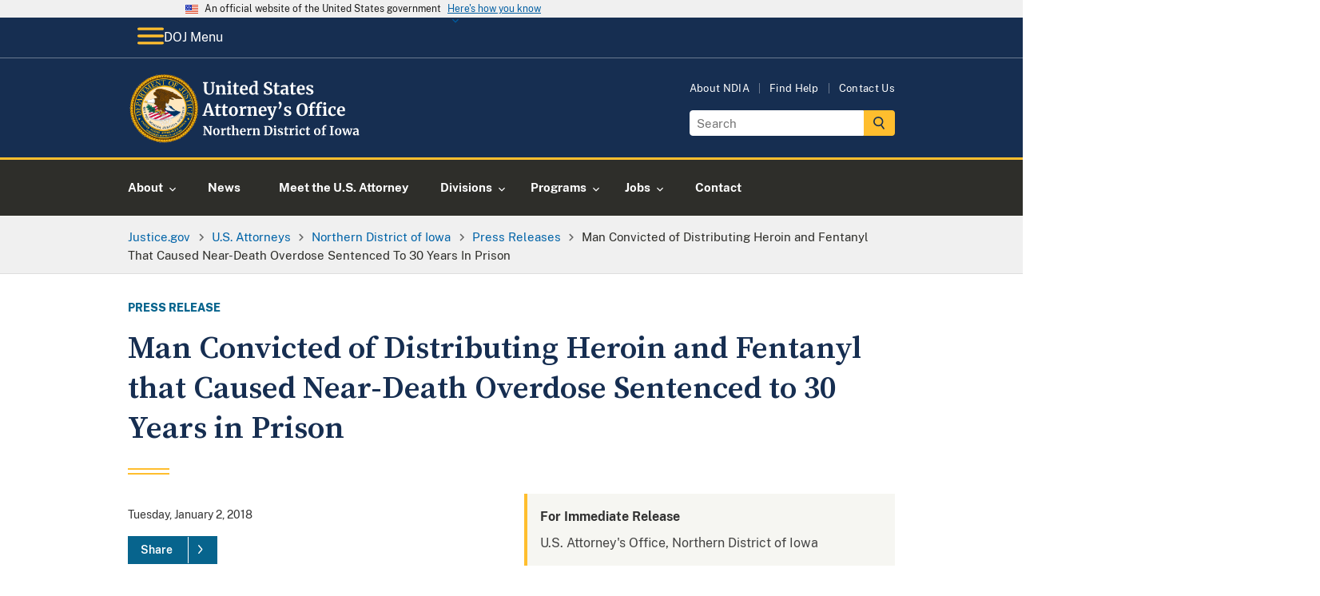

--- FILE ---
content_type: image/svg+xml
request_url: https://www.justice.gov/d9/2022-10/doj-usao-logo-ndia.svg
body_size: 39647
content:
<?xml version="1.0" encoding="UTF-8"?><svg id="USAO_Logos" xmlns="http://www.w3.org/2000/svg" xmlns:xlink="http://www.w3.org/1999/xlink" viewBox="0 0 314.42 91.32"><defs><style>.cls-1{fill:#fff;}</style></defs><g><path class="cls-1" d="M100.01,70.82l-1.26-.21v-.99h3.63l4.77,7.2,.9,1.82v-7.82l-1.38-.21v-.99h3.97v.99l-1.23,.21v10.69h-1.94l-4.98-7.57-1.12-2.11v8.56l1.62,.16v.96h-4.24v-.96l1.26-.16v-9.57Z"/><path class="cls-1" d="M112.4,74.51c.4-.7,.94-1.23,1.61-1.59,.67-.36,1.4-.54,2.19-.54,1.34,0,2.38,.41,3.11,1.24s1.1,1.95,1.1,3.37c0,1.01-.2,1.88-.6,2.58-.4,.71-.93,1.24-1.6,1.58-.67,.35-1.4,.52-2.2,.52-1.33,0-2.37-.41-3.1-1.24-.74-.83-1.1-1.95-1.1-3.37,0-1,.2-1.86,.6-2.56Zm5.54,2.64c0-1.22-.14-2.14-.43-2.78s-.76-.95-1.41-.95c-1.24,0-1.86,1.16-1.86,3.49,0,1.22,.15,2.14,.46,2.78s.78,.95,1.43,.95c1.21,0,1.81-1.16,1.81-3.49Z"/><path class="cls-1" d="M122,80.56l1.06-.13v-6.3l-1.02-.29v-1.1l2.48-.34h.05l.4,.32v.35l-.05,1.3h.05c.07-.21,.25-.48,.53-.79,.28-.31,.63-.59,1.05-.83,.42-.24,.88-.36,1.37-.36,.23,0,.44,.03,.61,.1v2.4c-.32-.22-.71-.34-1.17-.34-.78,0-1.46,.21-2.03,.62v5.25l1.86,.14v.94h-5.17v-.94Z"/><path class="cls-1" d="M130.86,81.18c-.32-.31-.48-.8-.48-1.47v-5.87h-1.04v-.83c.09-.03,.24-.09,.46-.17,.22-.08,.39-.15,.51-.2,.18-.14,.34-.38,.46-.72,.1-.22,.27-.78,.53-1.66h1.28l.06,2.35h2.45v1.23h-2.43v4.5c0,.6,.02,1.02,.05,1.26,.03,.25,.1,.4,.21,.47,.11,.07,.29,.1,.56,.1s.54-.03,.83-.09,.53-.13,.72-.22l.3,.9c-.3,.22-.74,.43-1.31,.61-.58,.18-1.14,.27-1.68,.27-.67,0-1.17-.15-1.49-.46Z"/><path class="cls-1" d="M137.07,69.81l-1.22-.21v-.86l2.98-.35h.05l.42,.3,.02,3.57-.11,1.39c.33-.3,.78-.58,1.35-.83,.57-.26,1.17-.38,1.8-.38,.67,0,1.19,.13,1.57,.38s.63,.63,.78,1.14c.15,.51,.22,1.19,.22,2.05v4.4l1.02,.14v.96h-4.21v-.96l.93-.14v-4.4c0-.55-.04-.99-.11-1.3-.07-.31-.21-.54-.41-.69s-.49-.22-.87-.22c-.33,0-.67,.08-1.02,.23-.35,.15-.65,.34-.92,.55v5.82l.98,.14v.96h-4.14v-.96l.9-.13v-10.61Z"/><path class="cls-1" d="M148.05,80.44c-.69-.83-1.03-1.95-1.03-3.38,0-.96,.18-1.79,.54-2.5,.36-.7,.86-1.24,1.51-1.62,.65-.37,1.4-.56,2.26-.56,1.07,0,1.89,.28,2.46,.84,.58,.56,.87,1.36,.9,2.39,0,.7-.04,1.23-.13,1.57h-5.2c.04,.97,.27,1.73,.69,2.26,.42,.54,1.01,.81,1.78,.81,.42,0,.85-.07,1.29-.21,.44-.14,.79-.3,1.05-.5l.4,.88c-.29,.31-.75,.59-1.4,.86s-1.3,.39-1.96,.39c-1.41,0-2.46-.41-3.14-1.24Zm4.39-4.22c.02-.3,.03-.53,.03-.69,0-1.42-.48-2.13-1.42-2.13-.52,0-.93,.21-1.22,.62s-.45,1.15-.48,2.19h3.09Z"/><path class="cls-1" d="M156.09,80.56l1.06-.13v-6.3l-1.02-.29v-1.1l2.48-.34h.05l.4,.32v.35l-.05,1.3h.05c.07-.21,.25-.48,.53-.79,.28-.31,.63-.59,1.05-.83,.42-.24,.88-.36,1.37-.36,.23,0,.44,.03,.61,.1v2.4c-.32-.22-.71-.34-1.17-.34-.78,0-1.46,.21-2.03,.62v5.25l1.86,.14v.94h-5.17v-.94Z"/><path class="cls-1" d="M164.65,74.13l-1.02-.29v-1.1l2.66-.34h.05l.4,.32v.62l-.02,.38c.37-.35,.86-.66,1.46-.91,.6-.26,1.2-.38,1.81-.38,.65,0,1.16,.12,1.53,.36,.37,.24,.63,.62,.79,1.13,.16,.51,.24,1.21,.24,2.08v4.42l.98,.13v.96h-4.13v-.96l.86-.13v-4.42c0-.55-.04-.99-.11-1.3-.07-.31-.21-.54-.41-.69s-.48-.22-.84-.22c-.61,0-1.26,.26-1.95,.78v5.82l.96,.14v.96h-4.18v-.96l.93-.14v-6.27Z"/><path class="cls-1" d="M179.87,70.82l-1.2-.21v-.99h2.34c.35,0,.83-.02,1.42-.06,.14-.01,.35-.02,.63-.03,.28-.01,.54-.02,.76-.02,1.96,0,3.43,.49,4.41,1.47s1.46,2.37,1.46,4.18c0,1.26-.24,2.38-.73,3.36-.49,.98-1.18,1.75-2.07,2.3s-1.94,.82-3.14,.82c-.31,0-.79-.02-1.46-.06-.62-.04-1.04-.06-1.26-.06h-2.43v-.96l1.26-.16v-9.57Zm3.84,9.76c1.07-.02,1.9-.45,2.51-1.29,.61-.84,.91-2.09,.91-3.77s-.3-2.82-.9-3.69-1.53-1.3-2.78-1.3c-.27,0-.52,.02-.76,.05-.24,.03-.41,.05-.5,.06v9.79c.36,.1,.87,.14,1.52,.14Z"/><path class="cls-1" d="M192.06,74.13l-1.14-.3v-1.07l2.93-.35h.03l.45,.32v7.7l1.07,.13v.96h-4.46v-.96l1.12-.14v-6.27Zm-.06-3.31c-.22-.22-.34-.51-.34-.86,0-.41,.13-.74,.38-1.01,.26-.27,.6-.4,1.02-.4s.75,.11,.98,.34c.22,.23,.34,.52,.34,.86,0,.43-.13,.77-.38,1.02-.26,.26-.61,.38-1.07,.38h-.02c-.38,0-.69-.11-.91-.34Z"/><path class="cls-1" d="M198.46,80.19c.08,.13,.28,.25,.58,.36,.3,.11,.61,.17,.92,.17,.5,0,.88-.1,1.13-.31s.38-.48,.38-.82-.15-.64-.46-.86c-.31-.22-.83-.49-1.57-.81l-.45-.19c-.74-.31-1.29-.68-1.65-1.12-.36-.44-.54-1-.54-1.7,0-.48,.14-.91,.43-1.29,.29-.38,.69-.67,1.22-.89,.52-.21,1.13-.32,1.81-.32,.5,0,.93,.03,1.29,.1,.36,.06,.73,.15,1.13,.26,.21,.07,.37,.12,.48,.13v2.1h-1.26l-.37-1.22c-.06-.11-.21-.2-.43-.29-.22-.08-.48-.13-.77-.13-.44,0-.79,.09-1.05,.28-.26,.19-.39,.45-.39,.78,0,.3,.09,.55,.27,.74,.18,.2,.38,.35,.59,.46,.21,.11,.61,.28,1.18,.53s1.05,.48,1.43,.7c.38,.22,.69,.51,.94,.87,.25,.36,.38,.79,.38,1.3,0,.79-.31,1.43-.93,1.92-.62,.49-1.51,.74-2.67,.74-.54,0-1.03-.05-1.46-.14-.43-.1-.93-.22-1.5-.38l-.35-.11v-2.11h1.33l.37,1.26Z"/><path class="cls-1" d="M206.31,81.18c-.32-.31-.48-.8-.48-1.47v-5.87h-1.04v-.83c.09-.03,.24-.09,.46-.17,.22-.08,.39-.15,.51-.2,.18-.14,.34-.38,.46-.72,.1-.22,.27-.78,.53-1.66h1.28l.06,2.35h2.45v1.23h-2.43v4.5c0,.6,.02,1.02,.05,1.26,.03,.25,.1,.4,.21,.47,.11,.07,.29,.1,.56,.1s.54-.03,.83-.09,.53-.13,.72-.22l.3,.9c-.3,.22-.74,.43-1.31,.61-.58,.18-1.14,.27-1.68,.27-.67,0-1.17-.15-1.49-.46Z"/><path class="cls-1" d="M211.77,80.56l1.06-.13v-6.3l-1.02-.29v-1.1l2.48-.34h.05l.4,.32v.35l-.05,1.3h.05c.07-.21,.25-.48,.53-.79,.28-.31,.63-.59,1.05-.83,.42-.24,.88-.36,1.37-.36,.23,0,.44,.03,.61,.1v2.4c-.32-.22-.71-.34-1.17-.34-.78,0-1.46,.21-2.03,.62v5.25l1.86,.14v.94h-5.17v-.94Z"/><path class="cls-1" d="M220.49,74.13l-1.14-.3v-1.07l2.93-.35h.03l.45,.32v7.7l1.07,.13v.96h-4.46v-.96l1.12-.14v-6.27Zm-.06-3.31c-.22-.22-.34-.51-.34-.86,0-.41,.13-.74,.38-1.01,.26-.27,.6-.4,1.02-.4s.75,.11,.98,.34c.22,.23,.34,.52,.34,.86,0,.43-.13,.77-.38,1.02-.26,.26-.61,.38-1.07,.38h-.02c-.38,0-.69-.11-.91-.34Z"/><path class="cls-1" d="M225.46,74.66c.37-.71,.9-1.27,1.58-1.67s1.49-.6,2.41-.6c.43,0,.79,.03,1.1,.1,.31,.06,.66,.15,1.04,.26l.46,.13-.1,2.74h-1.39l-.4-1.76c-.06-.28-.38-.42-.94-.42-.6,0-1.06,.26-1.4,.78s-.51,1.34-.52,2.45c0,1.17,.2,2.07,.61,2.7,.41,.62,.94,.94,1.62,.94,.81,0,1.56-.22,2.24-.66l.37,.83c-.28,.3-.7,.58-1.27,.83-.57,.26-1.19,.38-1.85,.38-1.37,0-2.39-.42-3.08-1.26s-1.03-1.95-1.03-3.31c0-.92,.18-1.73,.55-2.45Z"/><path class="cls-1" d="M234.75,81.18c-.32-.31-.48-.8-.48-1.47v-5.87h-1.04v-.83c.09-.03,.24-.09,.46-.17,.22-.08,.39-.15,.51-.2,.18-.14,.34-.38,.46-.72,.1-.22,.27-.78,.53-1.66h1.28l.06,2.35h2.45v1.23h-2.43v4.5c0,.6,.02,1.02,.05,1.26,.03,.25,.1,.4,.21,.47,.11,.07,.29,.1,.56,.1s.54-.03,.83-.09,.53-.13,.72-.22l.3,.9c-.3,.22-.74,.43-1.31,.61-.58,.18-1.14,.27-1.68,.27-.67,0-1.17-.15-1.49-.46Z"/><path class="cls-1" d="M244.72,74.51c.4-.7,.94-1.23,1.61-1.59,.67-.36,1.4-.54,2.19-.54,1.34,0,2.38,.41,3.11,1.24s1.1,1.95,1.1,3.37c0,1.01-.2,1.88-.6,2.58-.4,.71-.93,1.24-1.6,1.58-.67,.35-1.4,.52-2.2,.52-1.33,0-2.37-.41-3.1-1.24-.74-.83-1.1-1.95-1.1-3.37,0-1,.2-1.86,.6-2.56Zm5.54,2.64c0-1.22-.14-2.14-.43-2.78s-.76-.95-1.41-.95c-1.24,0-1.86,1.16-1.86,3.49,0,1.22,.15,2.14,.46,2.78s.78,.95,1.43,.95c1.21,0,1.81-1.16,1.81-3.49Z"/><path class="cls-1" d="M255.42,73.86h-1.34v-.9l1.34-.32v-.7c0-.69,.18-1.33,.55-1.9,.37-.58,.86-1.03,1.48-1.37s1.27-.5,1.97-.5c.36,0,.7,.05,1.02,.16v2.05c-.11-.11-.32-.21-.63-.32-.31-.11-.64-.16-.98-.16-.42,0-.71,.1-.89,.31-.18,.21-.26,.56-.26,1.06v1.36h2.03v1.23h-2.03v6.56l1.68,.13v.96h-5.2v-.96l1.26-.14v-6.54Z"/><path class="cls-1" d="M266.27,70.82l-1.36-.21v-.99h5.12v.99l-1.41,.21v9.57l1.41,.18v.94h-5.12v-.96l1.36-.16v-9.57Z"/><path class="cls-1" d="M272.19,74.51c.4-.7,.94-1.23,1.61-1.59,.67-.36,1.4-.54,2.19-.54,1.34,0,2.38,.41,3.11,1.24s1.1,1.95,1.1,3.37c0,1.01-.2,1.88-.6,2.58-.4,.71-.93,1.24-1.6,1.58-.67,.35-1.4,.52-2.2,.52-1.33,0-2.37-.41-3.1-1.24-.74-.83-1.1-1.95-1.1-3.37,0-1,.2-1.86,.6-2.56Zm5.54,2.64c0-1.22-.14-2.14-.43-2.78s-.76-.95-1.41-.95c-1.24,0-1.86,1.16-1.86,3.49,0,1.22,.15,2.14,.46,2.78s.78,.95,1.43,.95c1.21,0,1.81-1.16,1.81-3.49Z"/><path class="cls-1" d="M280.84,72.62h4.13v.91l-1.12,.19,1.18,4.26,.38,1.74,.35-1.76,1.44-5.34h1.94l1.58,5.34,.38,1.76,.38-1.74,1.12-4.24-1.17-.21v-.91h3.42v.91l-.82,.18-2.43,7.92h-1.84l-1.62-5.18-.37-1.9-.29,1.9-1.49,5.18h-1.86l-2.56-7.92-.77-.18v-.91Z"/><path class="cls-1" d="M296.64,76.82c.98-.49,2.24-.74,3.78-.75v-.37c0-.44-.04-.78-.13-1.02-.09-.25-.26-.43-.5-.55s-.59-.18-1.05-.18c-.52,0-.99,.07-1.41,.2-.42,.13-.85,.31-1.3,.52l-.5-1.02c.16-.14,.43-.3,.81-.5,.38-.19,.83-.36,1.35-.5s1.06-.22,1.62-.22c.82,0,1.46,.11,1.93,.32,.46,.21,.8,.55,1,1.02,.2,.47,.3,1.1,.3,1.89v4.9h.86v.9c-.21,.05-.52,.11-.91,.16-.39,.05-.74,.08-1.04,.08-.36,0-.61-.05-.73-.16s-.18-.33-.18-.66v-.43c-.29,.32-.66,.61-1.12,.86-.46,.26-.98,.38-1.55,.38-.49,0-.94-.1-1.35-.31-.41-.21-.74-.51-.98-.91-.25-.4-.37-.88-.37-1.45,0-.97,.49-1.7,1.46-2.19Zm3.03,3.34c.29-.13,.54-.3,.75-.49v-2.62c-.96,0-1.68,.16-2.15,.49-.48,.33-.71,.74-.71,1.26s.12,.9,.36,1.17,.57,.4,.98,.4c.22,0,.48-.07,.77-.2Z"/></g><g><path class="cls-1" d="M101.61,26.67c-1.09-1.11-1.63-2.87-1.63-5.26v-7.94l-1.45-.29v-1.36h6.64v1.36l-1.87,.31v8.21c0,3.49,1.24,5.24,3.72,5.24,1.22,0,2.12-.45,2.71-1.35,.59-.9,.88-2.17,.88-3.79V13.49l-1.89-.31v-1.36h5.5v1.36l-1.5,.29v8.14c0,2.29-.55,3.98-1.66,5.08s-2.6,1.65-4.48,1.65c-2.23,0-3.89-.56-4.97-1.67Z"/><path class="cls-1" d="M116.68,18.02l-1.41-.4v-1.52l3.65-.46h.07l.55,.44v.86l-.02,.53c.51-.48,1.18-.9,2-1.25,.82-.35,1.65-.53,2.49-.53,.89,0,1.6,.17,2.1,.5s.87,.85,1.09,1.55c.22,.7,.33,1.66,.33,2.86v6.07l1.34,.18v1.32h-5.68v-1.32l1.19-.18v-6.07c0-.76-.05-1.36-.15-1.79-.1-.43-.29-.75-.56-.95-.27-.2-.66-.3-1.16-.3-.84,0-1.73,.36-2.68,1.08v8.01l1.32,.2v1.32h-5.74v-1.32l1.28-.2v-8.62Z"/><path class="cls-1" d="M131.88,18.02l-1.56-.42v-1.47l4.03-.48h.04l.62,.44v10.58l1.47,.18v1.32h-6.14v-1.32l1.54-.2v-8.62Zm-.09-4.55c-.31-.31-.46-.7-.46-1.19,0-.56,.18-1.02,.53-1.39,.35-.37,.82-.55,1.41-.55s1.03,.16,1.34,.47c.31,.32,.46,.71,.46,1.18,0,.59-.18,1.06-.53,1.41-.35,.35-.84,.53-1.47,.53h-.02c-.53,0-.95-.15-1.25-.46Z"/><path class="cls-1" d="M139.71,27.73c-.44-.43-.66-1.1-.66-2.02v-8.07h-1.43v-1.14c.12-.04,.33-.12,.64-.23s.54-.2,.7-.27c.25-.19,.46-.52,.64-.99,.13-.31,.37-1.07,.73-2.29h1.76l.09,3.23h3.37v1.69h-3.34v6.18c0,.82,.02,1.4,.07,1.74,.04,.34,.14,.55,.29,.65,.15,.1,.4,.14,.77,.14s.75-.04,1.14-.12,.73-.18,.99-.3l.42,1.23c-.41,.31-1.01,.59-1.8,.84-.79,.25-1.56,.37-2.31,.37-.92,0-1.61-.21-2.05-.64Z"/><path class="cls-1" d="M148.26,26.7c-.95-1.14-1.42-2.69-1.42-4.65,0-1.32,.25-2.46,.74-3.43,.49-.97,1.18-1.71,2.08-2.22,.89-.51,1.93-.77,3.1-.77,1.47,0,2.6,.39,3.39,1.16,.79,.77,1.2,1.87,1.23,3.29,0,.97-.06,1.69-.18,2.16h-7.15c.06,1.33,.37,2.37,.95,3.11,.57,.74,1.39,1.11,2.44,1.11,.57,0,1.16-.1,1.77-.29,.61-.19,1.09-.42,1.44-.68l.55,1.21c-.4,.43-1.04,.82-1.92,1.18-.89,.36-1.79,.54-2.69,.54-1.94,0-3.38-.57-4.32-1.71Zm6.04-5.8c.03-.41,.04-.73,.04-.95,0-1.95-.65-2.93-1.96-2.93-.72,0-1.28,.29-1.67,.86-.4,.57-.62,1.58-.66,3.01h4.25Z"/><path class="cls-1" d="M161.29,27.76c-.72-.43-1.29-1.1-1.72-2.01-.43-.91-.64-2.05-.64-3.41,0-1.23,.25-2.36,.76-3.38,.51-1.02,1.25-1.83,2.23-2.43,.98-.6,2.16-.9,3.54-.9,.56,0,1.08,.06,1.58,.18v-3.72l-2.16-.31v-1.21l4.53-.44h.07l.62,.46V26.82h1.19v1.25c-1.06,.22-1.93,.33-2.62,.33-.47,0-.8-.08-1-.23-.2-.15-.3-.46-.3-.91v-.62c-.38,.51-.9,.94-1.56,1.27-.66,.33-1.36,.5-2.09,.5-.91,0-1.72-.22-2.44-.65Zm4.87-1.47c.37-.2,.67-.44,.89-.72v-8.01c-.1-.15-.32-.27-.65-.37-.33-.1-.69-.15-1.07-.15-.94,0-1.69,.41-2.25,1.22-.56,.81-.85,2.12-.85,3.91,0,1.5,.24,2.61,.73,3.33s1.12,1.09,1.91,1.09c.48,0,.91-.1,1.29-.3Z"/><path class="cls-1" d="M181.53,28.21c-.63-.13-1.33-.31-2.11-.53-.51-.15-.86-.23-1.03-.24l.2-4.07h1.78l.48,2.84c.19,.21,.53,.39,1.02,.55,.49,.16,1.05,.24,1.68,.24,.98,0,1.72-.22,2.21-.65s.74-1.04,.74-1.81c0-.51-.15-.96-.44-1.33-.29-.37-.7-.71-1.21-1.01-.51-.3-1.22-.65-2.11-1.04-1.22-.56-2.23-1.22-3.02-1.99s-1.2-1.82-1.2-3.14c0-.82,.21-1.57,.64-2.23s1.06-1.2,1.9-1.58,1.87-.58,3.09-.58c.72,0,1.35,.05,1.9,.15,.55,.1,1.15,.24,1.79,.42,.38,.1,.67,.17,.86,.2l-.13,3.85h-1.76l-.46-2.71c-.13-.13-.4-.26-.79-.39-.4-.12-.84-.19-1.32-.19-.88,0-1.54,.2-1.99,.6-.45,.4-.67,.94-.67,1.62,0,.54,.17,1.01,.5,1.41s.73,.73,1.2,1c.47,.27,1.21,.66,2.22,1.15,.82,.4,1.53,.78,2.11,1.17,.59,.38,1.09,.88,1.52,1.48,.42,.61,.64,1.32,.64,2.15s-.2,1.58-.6,2.31-1.06,1.34-1.98,1.83c-.92,.48-2.09,.73-3.51,.73-.79,0-1.5-.07-2.13-.2Z"/><path class="cls-1" d="M193.04,27.73c-.44-.43-.66-1.1-.66-2.02v-8.07h-1.43v-1.14c.12-.04,.33-.12,.64-.23s.54-.2,.7-.27c.25-.19,.46-.52,.64-.99,.13-.31,.37-1.07,.73-2.29h1.76l.09,3.23h3.37v1.69h-3.34v6.18c0,.82,.02,1.4,.07,1.74,.04,.34,.14,.55,.29,.65,.15,.1,.4,.14,.77,.14s.75-.04,1.14-.12,.73-.18,.99-.3l.42,1.23c-.41,.31-1.01,.59-1.8,.84-.79,.25-1.56,.37-2.31,.37-.92,0-1.61-.21-2.05-.64Z"/><path class="cls-1" d="M202.13,21.72c1.34-.67,3.08-1.02,5.2-1.03v-.51c0-.6-.06-1.07-.19-1.41s-.35-.59-.68-.76c-.33-.17-.81-.25-1.44-.25-.72,0-1.36,.09-1.94,.27-.57,.18-1.17,.42-1.78,.71l-.68-1.41c.22-.19,.59-.42,1.11-.68,.52-.26,1.14-.5,1.86-.69,.72-.2,1.46-.3,2.22-.3,1.13,0,2.01,.15,2.65,.44,.64,.29,1.1,.76,1.38,1.41,.28,.65,.42,1.51,.42,2.6v6.73h1.19v1.23c-.29,.07-.71,.15-1.25,.22-.54,.07-1.02,.11-1.43,.11-.5,0-.83-.07-1-.22-.17-.15-.25-.45-.25-.9v-.59c-.4,.44-.91,.84-1.54,1.19-.63,.35-1.34,.53-2.13,.53-.67,0-1.29-.14-1.86-.43-.56-.29-1.02-.7-1.35-1.25-.34-.55-.51-1.21-.51-1.99,0-1.33,.67-2.34,2.01-3.01Zm4.17,4.59c.4-.18,.74-.41,1.03-.67v-3.61c-1.32,0-2.31,.22-2.96,.67-.65,.45-.98,1.02-.98,1.73s.17,1.24,.5,1.61,.78,.55,1.35,.55c.31,0,.66-.09,1.06-.27Z"/><path class="cls-1" d="M214.46,27.73c-.44-.43-.66-1.1-.66-2.02v-8.07h-1.43v-1.14c.12-.04,.33-.12,.64-.23s.54-.2,.7-.27c.25-.19,.46-.52,.64-.99,.13-.31,.37-1.07,.73-2.29h1.76l.09,3.23h3.37v1.69h-3.34v6.18c0,.82,.02,1.4,.07,1.74,.04,.34,.14,.55,.29,.65,.15,.1,.4,.14,.77,.14s.75-.04,1.14-.12,.73-.18,.99-.3l.42,1.23c-.41,.31-1.01,.59-1.8,.84-.79,.25-1.56,.37-2.31,.37-.92,0-1.61-.21-2.05-.64Z"/><path class="cls-1" d="M223.01,26.7c-.95-1.14-1.42-2.69-1.42-4.65,0-1.32,.25-2.46,.74-3.43,.49-.97,1.18-1.71,2.08-2.22,.89-.51,1.93-.77,3.1-.77,1.47,0,2.6,.39,3.39,1.16,.79,.77,1.2,1.87,1.23,3.29,0,.97-.06,1.69-.18,2.16h-7.15c.06,1.33,.37,2.37,.95,3.11,.57,.74,1.39,1.11,2.44,1.11,.57,0,1.16-.1,1.77-.29,.61-.19,1.09-.42,1.44-.68l.55,1.21c-.4,.43-1.04,.82-1.92,1.18-.89,.36-1.79,.54-2.69,.54-1.94,0-3.38-.57-4.32-1.71Zm6.04-5.8c.03-.41,.04-.73,.04-.95,0-1.95-.65-2.93-1.96-2.93-.72,0-1.28,.29-1.67,.86-.4,.57-.62,1.58-.66,3.01h4.25Z"/><path class="cls-1" d="M236.33,26.36c.12,.18,.38,.34,.8,.5,.42,.15,.84,.23,1.27,.23,.69,0,1.21-.14,1.55-.43,.34-.29,.52-.66,.52-1.13s-.21-.88-.64-1.18c-.43-.3-1.14-.67-2.16-1.11l-.62-.26c-1.01-.43-1.77-.94-2.27-1.54-.5-.6-.75-1.38-.75-2.33,0-.66,.2-1.25,.59-1.77s.95-.93,1.67-1.22c.72-.29,1.55-.44,2.49-.44,.69,0,1.28,.04,1.77,.13,.49,.09,1.01,.21,1.55,.35,.29,.1,.51,.16,.66,.18v2.88h-1.74l-.51-1.67c-.09-.15-.29-.28-.59-.4-.31-.12-.66-.18-1.06-.18-.6,0-1.08,.13-1.44,.39-.36,.26-.54,.61-.54,1.07,0,.41,.12,.75,.37,1.02,.25,.27,.52,.48,.81,.63,.29,.15,.84,.39,1.63,.73,.79,.34,1.45,.66,1.97,.97,.52,.31,.95,.71,1.3,1.2,.34,.49,.52,1.09,.52,1.79,0,1.09-.43,1.97-1.28,2.64-.85,.67-2.08,1.01-3.67,1.01-.75,0-1.42-.07-2.01-.2-.59-.13-1.28-.31-2.06-.53l-.48-.15v-2.9h1.83l.51,1.74Z"/><path class="cls-1" d="M104.11,39.73h3.37l5.08,14.89,1.28,.22v1.32h-6.49v-1.32l1.65-.22-.86-2.86h-5.7l-.86,2.88,1.78,.2v1.32h-5.61l-.02-1.32,1.32-.22,5.06-14.89Zm1.52,3.72l-.4-1.72-.42,1.74-1.96,6.75h4.84l-2.07-6.78Z"/><path class="cls-1" d="M116.19,55.73c-.44-.43-.66-1.1-.66-2.02v-8.07h-1.43v-1.14c.12-.04,.33-.12,.64-.23s.54-.2,.7-.27c.25-.19,.46-.52,.64-.99,.13-.31,.37-1.07,.73-2.29h1.76l.09,3.23h3.37v1.69h-3.34v6.18c0,.82,.02,1.4,.07,1.74,.04,.34,.14,.55,.29,.65,.15,.1,.4,.14,.77,.14s.75-.04,1.14-.12,.73-.18,.99-.3l.42,1.23c-.41,.31-1.01,.59-1.8,.84-.79,.25-1.56,.37-2.31,.37-.92,0-1.61-.21-2.05-.64Z"/><path class="cls-1" d="M125.17,55.73c-.44-.43-.66-1.1-.66-2.02v-8.07h-1.43v-1.14c.12-.04,.33-.12,.64-.23s.54-.2,.7-.27c.25-.19,.46-.52,.64-.99,.13-.31,.37-1.07,.73-2.29h1.76l.09,3.23h3.37v1.69h-3.34v6.18c0,.82,.02,1.4,.07,1.74,.04,.34,.14,.55,.29,.65,.15,.1,.4,.14,.77,.14s.75-.04,1.14-.12,.73-.18,.99-.3l.42,1.23c-.41,.31-1.01,.59-1.8,.84-.79,.25-1.56,.37-2.31,.37-.92,0-1.61-.21-2.05-.64Z"/><path class="cls-1" d="M133.32,46.55c.55-.97,1.29-1.7,2.21-2.19,.92-.49,1.93-.74,3.01-.74,1.85,0,3.27,.57,4.28,1.71s1.51,2.68,1.51,4.63c0,1.39-.28,2.58-.83,3.55-.55,.98-1.28,1.7-2.2,2.18-.92,.48-1.92,.72-3.02,.72-1.83,0-3.26-.57-4.27-1.71-1.01-1.14-1.52-2.68-1.52-4.63,0-1.38,.27-2.55,.82-3.52Zm7.62,3.63c0-1.67-.2-2.94-.59-3.82s-1.04-1.31-1.94-1.31c-1.7,0-2.55,1.6-2.55,4.8,0,1.67,.21,2.94,.63,3.82,.42,.87,1.07,1.31,1.97,1.31,1.66,0,2.49-1.6,2.49-4.8Z"/><path class="cls-1" d="M146.33,54.87l1.45-.18v-8.67l-1.41-.4v-1.52l3.41-.46h.07l.55,.44v.48l-.07,1.78h.07c.1-.29,.34-.66,.73-1.09,.38-.43,.86-.81,1.44-1.14,.58-.33,1.21-.5,1.88-.5,.32,0,.6,.04,.84,.13v3.3c-.44-.31-.98-.46-1.61-.46-1.07,0-2,.29-2.79,.86v7.22l2.55,.2v1.3h-7.11v-1.3Z"/><path class="cls-1" d="M157.92,46.02l-1.41-.4v-1.52l3.65-.46h.07l.55,.44v.86l-.02,.53c.51-.48,1.18-.9,2-1.25,.82-.35,1.65-.53,2.49-.53,.89,0,1.6,.17,2.1,.5s.87,.85,1.09,1.55c.22,.7,.33,1.66,.33,2.86v6.07l1.34,.18v1.32h-5.68v-1.32l1.19-.18v-6.07c0-.76-.05-1.36-.15-1.79-.1-.43-.29-.75-.56-.95-.27-.2-.66-.3-1.16-.3-.84,0-1.73,.36-2.68,1.08v8.01l1.32,.2v1.32h-5.74v-1.32l1.28-.2v-8.62Z"/><path class="cls-1" d="M172.9,54.7c-.95-1.14-1.42-2.69-1.42-4.65,0-1.32,.25-2.46,.74-3.43,.49-.97,1.18-1.71,2.08-2.22,.89-.51,1.93-.77,3.1-.77,1.47,0,2.6,.39,3.39,1.16,.79,.77,1.2,1.87,1.23,3.29,0,.97-.06,1.69-.18,2.16h-7.15c.06,1.33,.37,2.37,.95,3.11,.57,.74,1.39,1.11,2.44,1.11,.57,0,1.16-.1,1.77-.29,.61-.19,1.09-.42,1.44-.68l.55,1.21c-.4,.43-1.04,.82-1.92,1.18-.89,.36-1.79,.54-2.69,.54-1.94,0-3.38-.57-4.32-1.71Zm6.04-5.8c.03-.41,.04-.73,.04-.95,0-1.95-.65-2.93-1.96-2.93-.72,0-1.28,.29-1.67,.86-.4,.57-.62,1.58-.66,3.01h4.25Z"/><path class="cls-1" d="M184.88,61.58c-.3-.04-.52-.1-.65-.15v-2.35c.1,.06,.31,.12,.62,.18,.31,.06,.59,.09,.84,.09,.73,0,1.34-.24,1.82-.73,.48-.48,.92-1.3,1.33-2.44h-1.19l-4.14-10.67-.99-.29v-1.28h6.05v1.28l-1.61,.26,1.96,6.09,.79,2.6,.68-2.6,1.8-6.09-1.39-.26v-1.28h4.77v1.28l-1.08,.26c-.81,2.46-1.61,4.84-2.4,7.13s-1.25,3.57-1.39,3.85c-.47,1.23-.92,2.21-1.34,2.95-.43,.73-.93,1.29-1.52,1.67-.59,.38-1.3,.57-2.13,.57-.26,0-.55-.02-.85-.07Z"/><path class="cls-1" d="M197.68,46.66v-.31c.18-.16,.38-.49,.63-.98,.24-.49,.45-1.07,.63-1.74s.26-1.32,.26-1.97c0-.19-.05-.36-.15-.51s-.26-.33-.46-.55c-.26-.26-.47-.51-.6-.73-.14-.22-.21-.51-.21-.86,0-.44,.14-.8,.43-1.08,.29-.28,.65-.42,1.09-.42s.84,.15,1.21,.46c.37,.31,.66,.72,.87,1.24,.21,.52,.32,1.09,.32,1.71,0,.97-.17,1.9-.52,2.81s-.77,1.67-1.28,2.31c-.51,.64-.98,1.07-1.42,1.31l-.79-.7Z"/><path class="cls-1" d="M207.31,54.36c.12,.18,.38,.34,.8,.5,.42,.15,.84,.23,1.27,.23,.69,0,1.21-.14,1.55-.43,.34-.29,.52-.66,.52-1.13s-.21-.88-.64-1.18c-.43-.3-1.14-.67-2.16-1.11l-.62-.26c-1.01-.43-1.77-.94-2.27-1.54-.5-.6-.75-1.38-.75-2.33,0-.66,.2-1.25,.59-1.77s.95-.93,1.67-1.22c.72-.29,1.55-.44,2.49-.44,.69,0,1.28,.04,1.77,.13,.49,.09,1.01,.21,1.55,.35,.29,.1,.51,.16,.66,.18v2.88h-1.74l-.51-1.67c-.09-.15-.29-.28-.59-.4-.31-.12-.66-.18-1.06-.18-.6,0-1.08,.13-1.44,.39-.36,.26-.54,.61-.54,1.07,0,.41,.12,.75,.37,1.02,.25,.27,.52,.48,.81,.63,.29,.15,.84,.39,1.63,.73,.79,.34,1.45,.66,1.97,.97,.52,.31,.95,.71,1.3,1.2,.34,.49,.52,1.09,.52,1.79,0,1.09-.43,1.97-1.28,2.64-.85,.67-2.08,1.01-3.67,1.01-.75,0-1.42-.07-2.01-.2-.59-.13-1.28-.31-2.06-.53l-.48-.15v-2.9h1.83l.51,1.74Z"/><path class="cls-1" d="M222.96,54.16c-1.19-1.5-1.78-3.53-1.78-6.12,0-1.69,.31-3.17,.94-4.44,.62-1.28,1.5-2.26,2.63-2.95,1.13-.69,2.43-1.03,3.89-1.03,2.42,0,4.23,.71,5.44,2.15,1.21,1.43,1.81,3.43,1.81,6,0,1.7-.32,3.21-.96,4.52-.64,1.31-1.53,2.33-2.67,3.05-1.14,.72-2.46,1.08-3.94,1.08-2.39,0-4.18-.75-5.37-2.24Zm2.77-11.42c-.67,1.19-1.01,2.95-1.01,5.28s.33,4.05,.98,5.25c.65,1.2,1.59,1.79,2.8,1.79s2.12-.63,2.79-1.88,1.01-3.06,1.01-5.42-.32-3.99-.97-5.12c-.65-1.12-1.58-1.68-2.79-1.68s-2.14,.59-2.82,1.78Z"/><path class="cls-1" d="M239.04,45.65h-1.85v-1.23l1.85-.44v-.97c0-.95,.25-1.83,.76-2.62s1.18-1.42,2.03-1.88c.85-.46,1.75-.69,2.71-.69,.5,0,.97,.07,1.41,.22v2.82c-.15-.15-.44-.29-.87-.44-.43-.15-.88-.22-1.35-.22-.57,0-.98,.14-1.22,.43-.24,.29-.36,.77-.36,1.46v1.87h2.79v1.69h-2.79v9.02l2.31,.18v1.32h-7.15v-1.32l1.74-.2v-9Zm8.98,0h-1.85v-1.23l1.85-.44v-.97c0-.95,.25-1.83,.76-2.62,.51-.79,1.18-1.42,2.03-1.88,.85-.46,1.75-.69,2.71-.69,.5,0,.97,.07,1.41,.22v2.82c-.15-.15-.44-.29-.87-.44-.43-.15-.88-.22-1.35-.22-.57,0-.98,.14-1.22,.43-.24,.29-.36,.77-.36,1.46v1.87h2.79v1.69h-2.79v9.02l2.31,.18v1.32h-7.15v-1.32l1.74-.2v-9Zm8.91,.37l-1.56-.42v-1.47l4.03-.48h.04l.62,.44v10.58l1.47,.18v1.32h-6.14v-1.32l1.54-.2v-8.62Zm-.09-4.55c-.31-.31-.46-.7-.46-1.19,0-.56,.18-1.02,.53-1.39,.35-.37,.82-.55,1.41-.55s1.03,.16,1.34,.47c.31,.32,.46,.71,.46,1.18,0,.59-.18,1.06-.53,1.41-.35,.35-.84,.53-1.47,.53h-.02c-.53,0-.95-.15-1.25-.46Z"/><path class="cls-1" d="M263.58,46.75c.51-.98,1.23-1.75,2.18-2.3,.95-.55,2.05-.83,3.31-.83,.59,0,1.09,.04,1.52,.13,.42,.09,.9,.21,1.43,.35l.64,.18-.13,3.76h-1.91l-.55-2.42c-.09-.38-.52-.57-1.3-.57-.82,0-1.46,.36-1.92,1.08-.46,.72-.7,1.84-.72,3.37,0,1.61,.28,2.85,.84,3.71s1.3,1.29,2.22,1.29c1.11,0,2.14-.3,3.08-.9l.51,1.14c-.38,.41-.96,.79-1.75,1.14s-1.63,.53-2.54,.53c-1.88,0-3.29-.58-4.23-1.74-.95-1.16-1.42-2.68-1.42-4.55,0-1.26,.25-2.38,.76-3.37Z"/><path class="cls-1" d="M275.74,54.7c-.95-1.14-1.42-2.69-1.42-4.65,0-1.32,.25-2.46,.74-3.43,.49-.97,1.18-1.71,2.08-2.22,.89-.51,1.93-.77,3.1-.77,1.47,0,2.6,.39,3.39,1.16,.79,.77,1.2,1.87,1.23,3.29,0,.97-.06,1.69-.18,2.16h-7.15c.06,1.33,.37,2.37,.95,3.11,.57,.74,1.39,1.11,2.44,1.11,.57,0,1.16-.1,1.77-.29,.61-.19,1.09-.42,1.44-.68l.55,1.21c-.4,.43-1.04,.82-1.92,1.18-.89,.36-1.79,.54-2.69,.54-1.94,0-3.38-.57-4.32-1.71Zm6.04-5.8c.03-.41,.04-.73,.04-.95,0-1.95-.65-2.93-1.96-2.93-.72,0-1.28,.29-1.67,.86-.4,.57-.62,1.58-.66,3.01h4.25Z"/></g><image width="306" height="306" transform="translate(0 -1.02) scale(.31)" xlink:href="[data-uri]"/></svg>